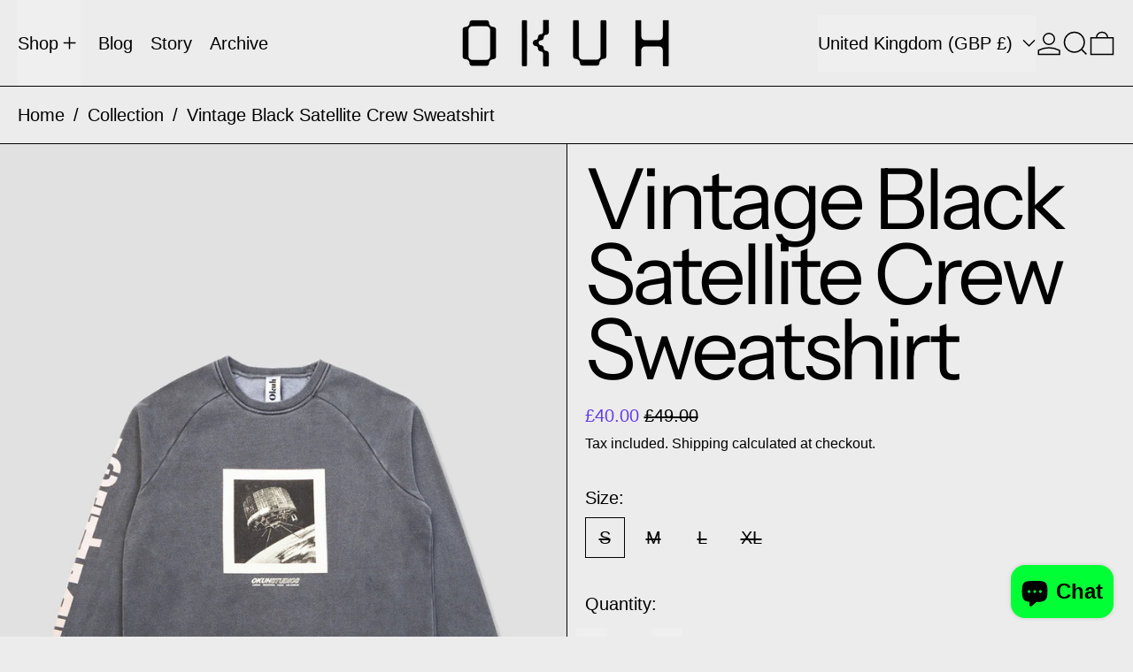

--- FILE ---
content_type: text/javascript; charset=utf-8
request_url: https://www.okuhstudios.com/products/vintage-black-satellite-crew-sweatshirt.js
body_size: 118
content:
{"id":1296390619204,"title":"Vintage Black Satellite  Crew Sweatshirt","handle":"vintage-black-satellite-crew-sweatshirt","description":"\u003cp\u003e\u003cstrong\u003e﻿LIMITED STOCK\u003c\/strong\u003e\u003c\/p\u003e\n\u003cp\u003eVintage black Over Dyed Sweat\u003c\/p\u003e\n\u003cp\u003eCrew neck sweatshirt with raglan sleeves \u003c\/p\u003e\n\u003cp\u003eover sized chest print\u003c\/p\u003e\n\u003cp\u003eHeavy weight, 350 GSM \u003c\/p\u003e\n\u003cp\u003e80% cotton 20% polyester anti-pill fleece \u003c\/p\u003e\n\u003cp\u003eRibbed neck and cuff \u003c\/p\u003e\n\u003cp\u003eModel wears size medium\u003c\/p\u003e","published_at":"2017-10-03T18:19:23+01:00","created_at":"2018-04-30T15:32:19+01:00","vendor":"Okuh Studios","type":"","tags":["sweatshirt"],"price":4000,"price_min":4000,"price_max":4000,"available":false,"price_varies":false,"compare_at_price":4900,"compare_at_price_min":4900,"compare_at_price_max":4900,"compare_at_price_varies":false,"variants":[{"id":12106453319748,"title":"S","option1":"S","option2":null,"option3":null,"sku":"0","requires_shipping":true,"taxable":true,"featured_image":null,"available":false,"name":"Vintage Black Satellite  Crew Sweatshirt - S","public_title":"S","options":["S"],"price":4000,"weight":0,"compare_at_price":4900,"inventory_quantity":0,"inventory_management":"shopify","inventory_policy":"deny","barcode":"","requires_selling_plan":false,"selling_plan_allocations":[]},{"id":12106453352516,"title":"M","option1":"M","option2":null,"option3":null,"sku":"0","requires_shipping":true,"taxable":true,"featured_image":null,"available":false,"name":"Vintage Black Satellite  Crew Sweatshirt - M","public_title":"M","options":["M"],"price":4000,"weight":0,"compare_at_price":4900,"inventory_quantity":0,"inventory_management":"shopify","inventory_policy":"deny","barcode":"","requires_selling_plan":false,"selling_plan_allocations":[]},{"id":12106453385284,"title":"L","option1":"L","option2":null,"option3":null,"sku":"0","requires_shipping":true,"taxable":true,"featured_image":null,"available":false,"name":"Vintage Black Satellite  Crew Sweatshirt - L","public_title":"L","options":["L"],"price":4000,"weight":0,"compare_at_price":4900,"inventory_quantity":0,"inventory_management":"shopify","inventory_policy":"deny","barcode":"","requires_selling_plan":false,"selling_plan_allocations":[]},{"id":12106453418052,"title":"XL","option1":"XL","option2":null,"option3":null,"sku":"0","requires_shipping":true,"taxable":true,"featured_image":null,"available":false,"name":"Vintage Black Satellite  Crew Sweatshirt - XL","public_title":"XL","options":["XL"],"price":4000,"weight":0,"compare_at_price":4900,"inventory_quantity":0,"inventory_management":"shopify","inventory_policy":"deny","barcode":"","requires_selling_plan":false,"selling_plan_allocations":[]}],"images":["\/\/cdn.shopify.com\/s\/files\/1\/1099\/8900\/products\/OKUH_PRODUCT_07_04_18-016-2_vinatge-black.jpg?v=1528899932","\/\/cdn.shopify.com\/s\/files\/1\/1099\/8900\/products\/OKUHSTUDIOS_PRODUCT_-5.jpg?v=1528578183","\/\/cdn.shopify.com\/s\/files\/1\/1099\/8900\/products\/OKUHSTUDIOS_PRODUCT_-4.jpg?v=1528578183","\/\/cdn.shopify.com\/s\/files\/1\/1099\/8900\/products\/OKUHSTUDIOS_PRODUCT_-6.jpg?v=1528578183"],"featured_image":"\/\/cdn.shopify.com\/s\/files\/1\/1099\/8900\/products\/OKUH_PRODUCT_07_04_18-016-2_vinatge-black.jpg?v=1528899932","options":[{"name":"Size","position":1,"values":["S","M","L","XL"]}],"url":"\/products\/vintage-black-satellite-crew-sweatshirt","media":[{"alt":"Vintage Black Satellite  Crew Sweatshirt - okuhstudios","id":1456984096827,"position":1,"preview_image":{"aspect_ratio":0.667,"height":1572,"width":1048,"src":"https:\/\/cdn.shopify.com\/s\/files\/1\/1099\/8900\/products\/OKUH_PRODUCT_07_04_18-016-2_vinatge-black.jpg?v=1528899932"},"aspect_ratio":0.667,"height":1572,"media_type":"image","src":"https:\/\/cdn.shopify.com\/s\/files\/1\/1099\/8900\/products\/OKUH_PRODUCT_07_04_18-016-2_vinatge-black.jpg?v=1528899932","width":1048},{"alt":"Vintage Black Satellite  Crew Sweatshirt - okuhstudios","id":1449716613179,"position":2,"preview_image":{"aspect_ratio":0.666,"height":4870,"width":3244,"src":"https:\/\/cdn.shopify.com\/s\/files\/1\/1099\/8900\/products\/OKUHSTUDIOS_PRODUCT_-5.jpg?v=1528578183"},"aspect_ratio":0.666,"height":4870,"media_type":"image","src":"https:\/\/cdn.shopify.com\/s\/files\/1\/1099\/8900\/products\/OKUHSTUDIOS_PRODUCT_-5.jpg?v=1528578183","width":3244},{"alt":"Vintage Black Satellite  Crew Sweatshirt - okuhstudios","id":1449716580411,"position":3,"preview_image":{"aspect_ratio":0.667,"height":4983,"width":3322,"src":"https:\/\/cdn.shopify.com\/s\/files\/1\/1099\/8900\/products\/OKUHSTUDIOS_PRODUCT_-4.jpg?v=1528578183"},"aspect_ratio":0.667,"height":4983,"media_type":"image","src":"https:\/\/cdn.shopify.com\/s\/files\/1\/1099\/8900\/products\/OKUHSTUDIOS_PRODUCT_-4.jpg?v=1528578183","width":3322},{"alt":"Vintage Black Satellite  Crew Sweatshirt - okuhstudios","id":1449716645947,"position":4,"preview_image":{"aspect_ratio":0.667,"height":5372,"width":3581,"src":"https:\/\/cdn.shopify.com\/s\/files\/1\/1099\/8900\/products\/OKUHSTUDIOS_PRODUCT_-6.jpg?v=1528578183"},"aspect_ratio":0.667,"height":5372,"media_type":"image","src":"https:\/\/cdn.shopify.com\/s\/files\/1\/1099\/8900\/products\/OKUHSTUDIOS_PRODUCT_-6.jpg?v=1528578183","width":3581}],"requires_selling_plan":false,"selling_plan_groups":[]}

--- FILE ---
content_type: text/javascript; charset=utf-8
request_url: https://www.okuhstudios.com/products/vintage-black-satellite-crew-sweatshirt.js
body_size: 407
content:
{"id":1296390619204,"title":"Vintage Black Satellite  Crew Sweatshirt","handle":"vintage-black-satellite-crew-sweatshirt","description":"\u003cp\u003e\u003cstrong\u003e﻿LIMITED STOCK\u003c\/strong\u003e\u003c\/p\u003e\n\u003cp\u003eVintage black Over Dyed Sweat\u003c\/p\u003e\n\u003cp\u003eCrew neck sweatshirt with raglan sleeves \u003c\/p\u003e\n\u003cp\u003eover sized chest print\u003c\/p\u003e\n\u003cp\u003eHeavy weight, 350 GSM \u003c\/p\u003e\n\u003cp\u003e80% cotton 20% polyester anti-pill fleece \u003c\/p\u003e\n\u003cp\u003eRibbed neck and cuff \u003c\/p\u003e\n\u003cp\u003eModel wears size medium\u003c\/p\u003e","published_at":"2017-10-03T18:19:23+01:00","created_at":"2018-04-30T15:32:19+01:00","vendor":"Okuh Studios","type":"","tags":["sweatshirt"],"price":4000,"price_min":4000,"price_max":4000,"available":false,"price_varies":false,"compare_at_price":4900,"compare_at_price_min":4900,"compare_at_price_max":4900,"compare_at_price_varies":false,"variants":[{"id":12106453319748,"title":"S","option1":"S","option2":null,"option3":null,"sku":"0","requires_shipping":true,"taxable":true,"featured_image":null,"available":false,"name":"Vintage Black Satellite  Crew Sweatshirt - S","public_title":"S","options":["S"],"price":4000,"weight":0,"compare_at_price":4900,"inventory_quantity":0,"inventory_management":"shopify","inventory_policy":"deny","barcode":"","requires_selling_plan":false,"selling_plan_allocations":[]},{"id":12106453352516,"title":"M","option1":"M","option2":null,"option3":null,"sku":"0","requires_shipping":true,"taxable":true,"featured_image":null,"available":false,"name":"Vintage Black Satellite  Crew Sweatshirt - M","public_title":"M","options":["M"],"price":4000,"weight":0,"compare_at_price":4900,"inventory_quantity":0,"inventory_management":"shopify","inventory_policy":"deny","barcode":"","requires_selling_plan":false,"selling_plan_allocations":[]},{"id":12106453385284,"title":"L","option1":"L","option2":null,"option3":null,"sku":"0","requires_shipping":true,"taxable":true,"featured_image":null,"available":false,"name":"Vintage Black Satellite  Crew Sweatshirt - L","public_title":"L","options":["L"],"price":4000,"weight":0,"compare_at_price":4900,"inventory_quantity":0,"inventory_management":"shopify","inventory_policy":"deny","barcode":"","requires_selling_plan":false,"selling_plan_allocations":[]},{"id":12106453418052,"title":"XL","option1":"XL","option2":null,"option3":null,"sku":"0","requires_shipping":true,"taxable":true,"featured_image":null,"available":false,"name":"Vintage Black Satellite  Crew Sweatshirt - XL","public_title":"XL","options":["XL"],"price":4000,"weight":0,"compare_at_price":4900,"inventory_quantity":0,"inventory_management":"shopify","inventory_policy":"deny","barcode":"","requires_selling_plan":false,"selling_plan_allocations":[]}],"images":["\/\/cdn.shopify.com\/s\/files\/1\/1099\/8900\/products\/OKUH_PRODUCT_07_04_18-016-2_vinatge-black.jpg?v=1528899932","\/\/cdn.shopify.com\/s\/files\/1\/1099\/8900\/products\/OKUHSTUDIOS_PRODUCT_-5.jpg?v=1528578183","\/\/cdn.shopify.com\/s\/files\/1\/1099\/8900\/products\/OKUHSTUDIOS_PRODUCT_-4.jpg?v=1528578183","\/\/cdn.shopify.com\/s\/files\/1\/1099\/8900\/products\/OKUHSTUDIOS_PRODUCT_-6.jpg?v=1528578183"],"featured_image":"\/\/cdn.shopify.com\/s\/files\/1\/1099\/8900\/products\/OKUH_PRODUCT_07_04_18-016-2_vinatge-black.jpg?v=1528899932","options":[{"name":"Size","position":1,"values":["S","M","L","XL"]}],"url":"\/products\/vintage-black-satellite-crew-sweatshirt","media":[{"alt":"Vintage Black Satellite  Crew Sweatshirt - okuhstudios","id":1456984096827,"position":1,"preview_image":{"aspect_ratio":0.667,"height":1572,"width":1048,"src":"https:\/\/cdn.shopify.com\/s\/files\/1\/1099\/8900\/products\/OKUH_PRODUCT_07_04_18-016-2_vinatge-black.jpg?v=1528899932"},"aspect_ratio":0.667,"height":1572,"media_type":"image","src":"https:\/\/cdn.shopify.com\/s\/files\/1\/1099\/8900\/products\/OKUH_PRODUCT_07_04_18-016-2_vinatge-black.jpg?v=1528899932","width":1048},{"alt":"Vintage Black Satellite  Crew Sweatshirt - okuhstudios","id":1449716613179,"position":2,"preview_image":{"aspect_ratio":0.666,"height":4870,"width":3244,"src":"https:\/\/cdn.shopify.com\/s\/files\/1\/1099\/8900\/products\/OKUHSTUDIOS_PRODUCT_-5.jpg?v=1528578183"},"aspect_ratio":0.666,"height":4870,"media_type":"image","src":"https:\/\/cdn.shopify.com\/s\/files\/1\/1099\/8900\/products\/OKUHSTUDIOS_PRODUCT_-5.jpg?v=1528578183","width":3244},{"alt":"Vintage Black Satellite  Crew Sweatshirt - okuhstudios","id":1449716580411,"position":3,"preview_image":{"aspect_ratio":0.667,"height":4983,"width":3322,"src":"https:\/\/cdn.shopify.com\/s\/files\/1\/1099\/8900\/products\/OKUHSTUDIOS_PRODUCT_-4.jpg?v=1528578183"},"aspect_ratio":0.667,"height":4983,"media_type":"image","src":"https:\/\/cdn.shopify.com\/s\/files\/1\/1099\/8900\/products\/OKUHSTUDIOS_PRODUCT_-4.jpg?v=1528578183","width":3322},{"alt":"Vintage Black Satellite  Crew Sweatshirt - okuhstudios","id":1449716645947,"position":4,"preview_image":{"aspect_ratio":0.667,"height":5372,"width":3581,"src":"https:\/\/cdn.shopify.com\/s\/files\/1\/1099\/8900\/products\/OKUHSTUDIOS_PRODUCT_-6.jpg?v=1528578183"},"aspect_ratio":0.667,"height":5372,"media_type":"image","src":"https:\/\/cdn.shopify.com\/s\/files\/1\/1099\/8900\/products\/OKUHSTUDIOS_PRODUCT_-6.jpg?v=1528578183","width":3581}],"requires_selling_plan":false,"selling_plan_groups":[]}